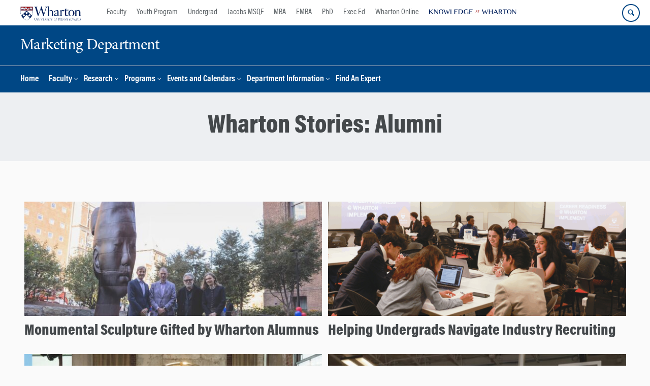

--- FILE ---
content_type: text/html; charset=UTF-8
request_url: https://marketing.wharton.upenn.edu/topic/alumni/
body_size: 15904
content:
<!DOCTYPE html>
<!--[if IE 8 ]>
	<html class="no-js ie8" lang="en-US">
<![endif]-->
<!--[if IE 9 ]>
	<html class="no-js ie9" lang="en-US">
<![endif]-->
<!--[if gt IE 9]><!-->
<html lang="en-US"><!--<![endif]-->
	<head>
		    <!-- Google Tag Manager - The Wharton School-->
    <script>(function(w,d,s,l,i){w[l]=w[l]||[];w[l].push({'gtm.start':
    new Date().getTime(),event:'gtm.js'});var f=d.getElementsByTagName(s)[0],
    j=d.createElement(s),dl=l!='dataLayer'?'&l='+l:'';j.async=true;j.src=
    'https://www.googletagmanager.com/gtm.js?id='+i+dl;f.parentNode.insertBefore(j,f);
    })(window,document,'script','dataLayer','GTM-MZQZFC4');</script>
    <!-- End Google Tag Manager -->
    <!-- Google Tag Manager - Executive Education-->
            		<meta charset="UTF-8">
		<meta http-equiv="X-UA-Compatible" content="IE=edge">
		<meta name="viewport" content="width=device-width, initial-scale=1">
		<link rel="profile" href="http://gmpg.org/xfn/11">
		<link rel="pingback" href="https://marketing.wharton.upenn.edu/xmlrpc.php">
		<link rel="icon" type="image/x-icon" href="https://marketing.wharton.upenn.edu/wp-content/plugins/martech-chupacabra/includes/images/favicon.ico" /><link rel="apple-touch-icon" sizes="180x180" href="https://marketing.wharton.upenn.edu/wp-content/plugins/martech-chupacabra/includes/images/apple-touch-icon.png" /><link rel="mask-icon" color="#004785" href="https://marketing.wharton.upenn.edu/wp-content/plugins/martech-chupacabra/includes/images/penn-logo-mask.svg" /><script type="text/javascript">window.ajaxurl = "https://marketing.wharton.upenn.edu/wp-admin/admin-ajax.php"</script>
		<meta name='robots' content='index, follow, max-image-preview:large, max-snippet:-1, max-video-preview:-1' />
	<style>img:is([sizes="auto" i], [sizes^="auto," i]) { contain-intrinsic-size: 3000px 1500px }</style>
	
		
	<!-- This site is optimized with the Yoast SEO Premium plugin v26.0 (Yoast SEO v26.0) - https://yoast.com/wordpress/plugins/seo/ -->
	<title>Alumni &#8211; Marketing Department</title>
	<link rel="canonical" href="https://www.wharton.upenn.edu/topic/alumni/" />
	<meta property="og:locale" content="en_US" />
	<meta property="og:type" content="article" />
	<meta property="og:url" content="https://www.wharton.upenn.edu/story/rise-and-future-of-e-sports-3-insights-from-president-of-philadelphia-fusion-tucker-roberts/" />
	<meta property="og:site_name" content="Marketing Department" />
	<meta property="og:image" content="https://dca.wharton.upenn.edu/wp-content/uploads/2018/11/WSBS-Pamphlet-Image.jpg" />
	<meta name="twitter:card" content="summary_large_image" />
	<meta name="twitter:image" content="https://dca.wharton.upenn.edu/wp-content/uploads/2018/11/WSBS-Pamphlet-Image.jpg" />
	<script type="application/ld+json" class="yoast-schema-graph">{"@context":"https://schema.org","@graph":[{"@type":"CollectionPage","@id":null,"url":"","name":"","isPartOf":{"@id":"https://marketing.wharton.upenn.edu/#website"},"breadcrumb":{"@id":"#breadcrumb"},"inLanguage":"en-US"},{"@type":"BreadcrumbList","@id":"#breadcrumb","itemListElement":[]},{"@type":"WebSite","@id":"https://marketing.wharton.upenn.edu/#website","url":"https://marketing.wharton.upenn.edu/","name":"Marketing Department","description":"A Wharton &quot;Blank Slate&quot;","potentialAction":[{"@type":"SearchAction","target":{"@type":"EntryPoint","urlTemplate":"https://marketing.wharton.upenn.edu/?s={search_term_string}"},"query-input":{"@type":"PropertyValueSpecification","valueRequired":true,"valueName":"search_term_string"}}],"inLanguage":"en-US"}]}</script>
	<!-- / Yoast SEO Premium plugin. -->


<link rel='dns-prefetch' href='//marketing.wharton.upenn.edu' />
<link rel="alternate" type="application/rss+xml" title="Marketing Department &raquo; Feed" href="https://marketing.wharton.upenn.edu/feed/" />
<link rel="alternate" type="application/rss+xml" title="Marketing Department &raquo; Comments Feed" href="https://marketing.wharton.upenn.edu/comments/feed/" />
<link rel="alternate" type="application/rss+xml" title="Marketing Department &raquo; Alumni Topic Feed" href="" />
<script type="text/javascript">
/* <![CDATA[ */
window._wpemojiSettings = {"baseUrl":"https:\/\/s.w.org\/images\/core\/emoji\/16.0.1\/72x72\/","ext":".png","svgUrl":"https:\/\/s.w.org\/images\/core\/emoji\/16.0.1\/svg\/","svgExt":".svg","source":{"concatemoji":"https:\/\/marketing.wharton.upenn.edu\/wp-includes\/js\/wp-emoji-release.min.js?ver=6.8.3"}};
/*! This file is auto-generated */
!function(s,n){var o,i,e;function c(e){try{var t={supportTests:e,timestamp:(new Date).valueOf()};sessionStorage.setItem(o,JSON.stringify(t))}catch(e){}}function p(e,t,n){e.clearRect(0,0,e.canvas.width,e.canvas.height),e.fillText(t,0,0);var t=new Uint32Array(e.getImageData(0,0,e.canvas.width,e.canvas.height).data),a=(e.clearRect(0,0,e.canvas.width,e.canvas.height),e.fillText(n,0,0),new Uint32Array(e.getImageData(0,0,e.canvas.width,e.canvas.height).data));return t.every(function(e,t){return e===a[t]})}function u(e,t){e.clearRect(0,0,e.canvas.width,e.canvas.height),e.fillText(t,0,0);for(var n=e.getImageData(16,16,1,1),a=0;a<n.data.length;a++)if(0!==n.data[a])return!1;return!0}function f(e,t,n,a){switch(t){case"flag":return n(e,"\ud83c\udff3\ufe0f\u200d\u26a7\ufe0f","\ud83c\udff3\ufe0f\u200b\u26a7\ufe0f")?!1:!n(e,"\ud83c\udde8\ud83c\uddf6","\ud83c\udde8\u200b\ud83c\uddf6")&&!n(e,"\ud83c\udff4\udb40\udc67\udb40\udc62\udb40\udc65\udb40\udc6e\udb40\udc67\udb40\udc7f","\ud83c\udff4\u200b\udb40\udc67\u200b\udb40\udc62\u200b\udb40\udc65\u200b\udb40\udc6e\u200b\udb40\udc67\u200b\udb40\udc7f");case"emoji":return!a(e,"\ud83e\udedf")}return!1}function g(e,t,n,a){var r="undefined"!=typeof WorkerGlobalScope&&self instanceof WorkerGlobalScope?new OffscreenCanvas(300,150):s.createElement("canvas"),o=r.getContext("2d",{willReadFrequently:!0}),i=(o.textBaseline="top",o.font="600 32px Arial",{});return e.forEach(function(e){i[e]=t(o,e,n,a)}),i}function t(e){var t=s.createElement("script");t.src=e,t.defer=!0,s.head.appendChild(t)}"undefined"!=typeof Promise&&(o="wpEmojiSettingsSupports",i=["flag","emoji"],n.supports={everything:!0,everythingExceptFlag:!0},e=new Promise(function(e){s.addEventListener("DOMContentLoaded",e,{once:!0})}),new Promise(function(t){var n=function(){try{var e=JSON.parse(sessionStorage.getItem(o));if("object"==typeof e&&"number"==typeof e.timestamp&&(new Date).valueOf()<e.timestamp+604800&&"object"==typeof e.supportTests)return e.supportTests}catch(e){}return null}();if(!n){if("undefined"!=typeof Worker&&"undefined"!=typeof OffscreenCanvas&&"undefined"!=typeof URL&&URL.createObjectURL&&"undefined"!=typeof Blob)try{var e="postMessage("+g.toString()+"("+[JSON.stringify(i),f.toString(),p.toString(),u.toString()].join(",")+"));",a=new Blob([e],{type:"text/javascript"}),r=new Worker(URL.createObjectURL(a),{name:"wpTestEmojiSupports"});return void(r.onmessage=function(e){c(n=e.data),r.terminate(),t(n)})}catch(e){}c(n=g(i,f,p,u))}t(n)}).then(function(e){for(var t in e)n.supports[t]=e[t],n.supports.everything=n.supports.everything&&n.supports[t],"flag"!==t&&(n.supports.everythingExceptFlag=n.supports.everythingExceptFlag&&n.supports[t]);n.supports.everythingExceptFlag=n.supports.everythingExceptFlag&&!n.supports.flag,n.DOMReady=!1,n.readyCallback=function(){n.DOMReady=!0}}).then(function(){return e}).then(function(){var e;n.supports.everything||(n.readyCallback(),(e=n.source||{}).concatemoji?t(e.concatemoji):e.wpemoji&&e.twemoji&&(t(e.twemoji),t(e.wpemoji)))}))}((window,document),window._wpemojiSettings);
/* ]]> */
</script>
<style id='wp-emoji-styles-inline-css' type='text/css'>

	img.wp-smiley, img.emoji {
		display: inline !important;
		border: none !important;
		box-shadow: none !important;
		height: 1em !important;
		width: 1em !important;
		margin: 0 0.07em !important;
		vertical-align: -0.1em !important;
		background: none !important;
		padding: 0 !important;
	}
</style>
<link rel='stylesheet' id='wp-block-library-css' href='https://marketing.wharton.upenn.edu/wp-includes/css/dist/block-library/style.min.css?ver=6.8.3' type='text/css' media='all' />
<style id='classic-theme-styles-inline-css' type='text/css'>
/*! This file is auto-generated */
.wp-block-button__link{color:#fff;background-color:#32373c;border-radius:9999px;box-shadow:none;text-decoration:none;padding:calc(.667em + 2px) calc(1.333em + 2px);font-size:1.125em}.wp-block-file__button{background:#32373c;color:#fff;text-decoration:none}
</style>
<style id='global-styles-inline-css' type='text/css'>
:root{--wp--preset--aspect-ratio--square: 1;--wp--preset--aspect-ratio--4-3: 4/3;--wp--preset--aspect-ratio--3-4: 3/4;--wp--preset--aspect-ratio--3-2: 3/2;--wp--preset--aspect-ratio--2-3: 2/3;--wp--preset--aspect-ratio--16-9: 16/9;--wp--preset--aspect-ratio--9-16: 9/16;--wp--preset--color--black: #000000;--wp--preset--color--cyan-bluish-gray: #abb8c3;--wp--preset--color--white: #ffffff;--wp--preset--color--pale-pink: #f78da7;--wp--preset--color--vivid-red: #cf2e2e;--wp--preset--color--luminous-vivid-orange: #ff6900;--wp--preset--color--luminous-vivid-amber: #fcb900;--wp--preset--color--light-green-cyan: #7bdcb5;--wp--preset--color--vivid-green-cyan: #00d084;--wp--preset--color--pale-cyan-blue: #8ed1fc;--wp--preset--color--vivid-cyan-blue: #0693e3;--wp--preset--color--vivid-purple: #9b51e0;--wp--preset--gradient--vivid-cyan-blue-to-vivid-purple: linear-gradient(135deg,rgba(6,147,227,1) 0%,rgb(155,81,224) 100%);--wp--preset--gradient--light-green-cyan-to-vivid-green-cyan: linear-gradient(135deg,rgb(122,220,180) 0%,rgb(0,208,130) 100%);--wp--preset--gradient--luminous-vivid-amber-to-luminous-vivid-orange: linear-gradient(135deg,rgba(252,185,0,1) 0%,rgba(255,105,0,1) 100%);--wp--preset--gradient--luminous-vivid-orange-to-vivid-red: linear-gradient(135deg,rgba(255,105,0,1) 0%,rgb(207,46,46) 100%);--wp--preset--gradient--very-light-gray-to-cyan-bluish-gray: linear-gradient(135deg,rgb(238,238,238) 0%,rgb(169,184,195) 100%);--wp--preset--gradient--cool-to-warm-spectrum: linear-gradient(135deg,rgb(74,234,220) 0%,rgb(151,120,209) 20%,rgb(207,42,186) 40%,rgb(238,44,130) 60%,rgb(251,105,98) 80%,rgb(254,248,76) 100%);--wp--preset--gradient--blush-light-purple: linear-gradient(135deg,rgb(255,206,236) 0%,rgb(152,150,240) 100%);--wp--preset--gradient--blush-bordeaux: linear-gradient(135deg,rgb(254,205,165) 0%,rgb(254,45,45) 50%,rgb(107,0,62) 100%);--wp--preset--gradient--luminous-dusk: linear-gradient(135deg,rgb(255,203,112) 0%,rgb(199,81,192) 50%,rgb(65,88,208) 100%);--wp--preset--gradient--pale-ocean: linear-gradient(135deg,rgb(255,245,203) 0%,rgb(182,227,212) 50%,rgb(51,167,181) 100%);--wp--preset--gradient--electric-grass: linear-gradient(135deg,rgb(202,248,128) 0%,rgb(113,206,126) 100%);--wp--preset--gradient--midnight: linear-gradient(135deg,rgb(2,3,129) 0%,rgb(40,116,252) 100%);--wp--preset--font-size--small: 13px;--wp--preset--font-size--medium: 20px;--wp--preset--font-size--large: 36px;--wp--preset--font-size--x-large: 42px;--wp--preset--spacing--20: 0.44rem;--wp--preset--spacing--30: 0.67rem;--wp--preset--spacing--40: 1rem;--wp--preset--spacing--50: 1.5rem;--wp--preset--spacing--60: 2.25rem;--wp--preset--spacing--70: 3.38rem;--wp--preset--spacing--80: 5.06rem;--wp--preset--shadow--natural: 6px 6px 9px rgba(0, 0, 0, 0.2);--wp--preset--shadow--deep: 12px 12px 50px rgba(0, 0, 0, 0.4);--wp--preset--shadow--sharp: 6px 6px 0px rgba(0, 0, 0, 0.2);--wp--preset--shadow--outlined: 6px 6px 0px -3px rgba(255, 255, 255, 1), 6px 6px rgba(0, 0, 0, 1);--wp--preset--shadow--crisp: 6px 6px 0px rgba(0, 0, 0, 1);}:where(.is-layout-flex){gap: 0.5em;}:where(.is-layout-grid){gap: 0.5em;}body .is-layout-flex{display: flex;}.is-layout-flex{flex-wrap: wrap;align-items: center;}.is-layout-flex > :is(*, div){margin: 0;}body .is-layout-grid{display: grid;}.is-layout-grid > :is(*, div){margin: 0;}:where(.wp-block-columns.is-layout-flex){gap: 2em;}:where(.wp-block-columns.is-layout-grid){gap: 2em;}:where(.wp-block-post-template.is-layout-flex){gap: 1.25em;}:where(.wp-block-post-template.is-layout-grid){gap: 1.25em;}.has-black-color{color: var(--wp--preset--color--black) !important;}.has-cyan-bluish-gray-color{color: var(--wp--preset--color--cyan-bluish-gray) !important;}.has-white-color{color: var(--wp--preset--color--white) !important;}.has-pale-pink-color{color: var(--wp--preset--color--pale-pink) !important;}.has-vivid-red-color{color: var(--wp--preset--color--vivid-red) !important;}.has-luminous-vivid-orange-color{color: var(--wp--preset--color--luminous-vivid-orange) !important;}.has-luminous-vivid-amber-color{color: var(--wp--preset--color--luminous-vivid-amber) !important;}.has-light-green-cyan-color{color: var(--wp--preset--color--light-green-cyan) !important;}.has-vivid-green-cyan-color{color: var(--wp--preset--color--vivid-green-cyan) !important;}.has-pale-cyan-blue-color{color: var(--wp--preset--color--pale-cyan-blue) !important;}.has-vivid-cyan-blue-color{color: var(--wp--preset--color--vivid-cyan-blue) !important;}.has-vivid-purple-color{color: var(--wp--preset--color--vivid-purple) !important;}.has-black-background-color{background-color: var(--wp--preset--color--black) !important;}.has-cyan-bluish-gray-background-color{background-color: var(--wp--preset--color--cyan-bluish-gray) !important;}.has-white-background-color{background-color: var(--wp--preset--color--white) !important;}.has-pale-pink-background-color{background-color: var(--wp--preset--color--pale-pink) !important;}.has-vivid-red-background-color{background-color: var(--wp--preset--color--vivid-red) !important;}.has-luminous-vivid-orange-background-color{background-color: var(--wp--preset--color--luminous-vivid-orange) !important;}.has-luminous-vivid-amber-background-color{background-color: var(--wp--preset--color--luminous-vivid-amber) !important;}.has-light-green-cyan-background-color{background-color: var(--wp--preset--color--light-green-cyan) !important;}.has-vivid-green-cyan-background-color{background-color: var(--wp--preset--color--vivid-green-cyan) !important;}.has-pale-cyan-blue-background-color{background-color: var(--wp--preset--color--pale-cyan-blue) !important;}.has-vivid-cyan-blue-background-color{background-color: var(--wp--preset--color--vivid-cyan-blue) !important;}.has-vivid-purple-background-color{background-color: var(--wp--preset--color--vivid-purple) !important;}.has-black-border-color{border-color: var(--wp--preset--color--black) !important;}.has-cyan-bluish-gray-border-color{border-color: var(--wp--preset--color--cyan-bluish-gray) !important;}.has-white-border-color{border-color: var(--wp--preset--color--white) !important;}.has-pale-pink-border-color{border-color: var(--wp--preset--color--pale-pink) !important;}.has-vivid-red-border-color{border-color: var(--wp--preset--color--vivid-red) !important;}.has-luminous-vivid-orange-border-color{border-color: var(--wp--preset--color--luminous-vivid-orange) !important;}.has-luminous-vivid-amber-border-color{border-color: var(--wp--preset--color--luminous-vivid-amber) !important;}.has-light-green-cyan-border-color{border-color: var(--wp--preset--color--light-green-cyan) !important;}.has-vivid-green-cyan-border-color{border-color: var(--wp--preset--color--vivid-green-cyan) !important;}.has-pale-cyan-blue-border-color{border-color: var(--wp--preset--color--pale-cyan-blue) !important;}.has-vivid-cyan-blue-border-color{border-color: var(--wp--preset--color--vivid-cyan-blue) !important;}.has-vivid-purple-border-color{border-color: var(--wp--preset--color--vivid-purple) !important;}.has-vivid-cyan-blue-to-vivid-purple-gradient-background{background: var(--wp--preset--gradient--vivid-cyan-blue-to-vivid-purple) !important;}.has-light-green-cyan-to-vivid-green-cyan-gradient-background{background: var(--wp--preset--gradient--light-green-cyan-to-vivid-green-cyan) !important;}.has-luminous-vivid-amber-to-luminous-vivid-orange-gradient-background{background: var(--wp--preset--gradient--luminous-vivid-amber-to-luminous-vivid-orange) !important;}.has-luminous-vivid-orange-to-vivid-red-gradient-background{background: var(--wp--preset--gradient--luminous-vivid-orange-to-vivid-red) !important;}.has-very-light-gray-to-cyan-bluish-gray-gradient-background{background: var(--wp--preset--gradient--very-light-gray-to-cyan-bluish-gray) !important;}.has-cool-to-warm-spectrum-gradient-background{background: var(--wp--preset--gradient--cool-to-warm-spectrum) !important;}.has-blush-light-purple-gradient-background{background: var(--wp--preset--gradient--blush-light-purple) !important;}.has-blush-bordeaux-gradient-background{background: var(--wp--preset--gradient--blush-bordeaux) !important;}.has-luminous-dusk-gradient-background{background: var(--wp--preset--gradient--luminous-dusk) !important;}.has-pale-ocean-gradient-background{background: var(--wp--preset--gradient--pale-ocean) !important;}.has-electric-grass-gradient-background{background: var(--wp--preset--gradient--electric-grass) !important;}.has-midnight-gradient-background{background: var(--wp--preset--gradient--midnight) !important;}.has-small-font-size{font-size: var(--wp--preset--font-size--small) !important;}.has-medium-font-size{font-size: var(--wp--preset--font-size--medium) !important;}.has-large-font-size{font-size: var(--wp--preset--font-size--large) !important;}.has-x-large-font-size{font-size: var(--wp--preset--font-size--x-large) !important;}
:where(.wp-block-post-template.is-layout-flex){gap: 1.25em;}:where(.wp-block-post-template.is-layout-grid){gap: 1.25em;}
:where(.wp-block-columns.is-layout-flex){gap: 2em;}:where(.wp-block-columns.is-layout-grid){gap: 2em;}
:root :where(.wp-block-pullquote){font-size: 1.5em;line-height: 1.6;}
</style>
<link rel='stylesheet' id='wpa-css-css' href='https://marketing.wharton.upenn.edu/wp-content/plugins/honeypot/includes/css/wpa.css?ver=2.2.10' type='text/css' media='all' />
<link rel='stylesheet' id='responsive-mobile-style-css' href='https://marketing.wharton.upenn.edu/wp-content/themes/responsive-mobile/css/style.css?ver=0.0.10' type='text/css' media='all' />
<link rel='stylesheet' id='vc_plugin_table_style_css-css' href='https://marketing.wharton.upenn.edu/wp-content/plugins/easy-tables-vc/assets/css/style.min.css?ver=2.2.0' type='text/css' media='all' />
<link rel='stylesheet' id='vc_plugin_themes_css-css' href='https://marketing.wharton.upenn.edu/wp-content/plugins/easy-tables-vc/assets/css/themes.min.css?ver=2.2.0' type='text/css' media='all' />
<link rel='stylesheet' id='js_composer_custom_css-css' href='//marketing.wharton.upenn.edu/wp-content/uploads/js_composer/custom.css?ver=8.7.1' type='text/css' media='all' />
<link rel='stylesheet' id='martech-chupacabra-style-css' href='https://marketing.wharton.upenn.edu/wp-content/plugins/martech-chupacabra/includes/css/style-v2.css?ver=3.49.3.1' type='text/css' media='all' />
<link rel='stylesheet' id='martech-chupacabra-style-v3-css' href='https://marketing.wharton.upenn.edu/wp-content/plugins/martech-chupacabra/includes/css/style.css?ver=3.49.3.1' type='text/css' media='all' />
<link rel='stylesheet' id='martech-chupacabra-style-print-css' href='https://marketing.wharton.upenn.edu/wp-content/plugins/martech-chupacabra/includes/css/print.css?ver=3.49.3.1' type='text/css' media='print' />
<link rel='stylesheet' id='responsive-mobile-child-style-css' href='https://marketing.wharton.upenn.edu/wp-content/themes/Chupe2-0-child/style.css?ver=1.0' type='text/css' media='all' />
<link rel='stylesheet' id='fullcalendar-style-css' href='https://marketing.wharton.upenn.edu/wp-content/plugins/martech-chupacabra/includes/lib/fullcalendar/packages/core/main.css?ver=3.49.3.1' type='text/css' media='all' />
<link rel='stylesheet' id='fullcalendar-daygrid-style-css' href='https://marketing.wharton.upenn.edu/wp-content/plugins/martech-chupacabra/includes/lib/fullcalendar/packages/daygrid/main.css?ver=3.49.3.1' type='text/css' media='all' />
<link rel='stylesheet' id='wdp_styles-css' href='https://marketing.wharton.upenn.edu/wp-content/plugins/wharton-department-platform/includes/css/style.css?ver=1.8.4' type='text/css' media='all' />
<link rel='stylesheet' id='wdp_jsgrid-css' href='https://marketing.wharton.upenn.edu/wp-content/plugins/wharton-department-platform/includes/css/jsgrid.min.css?ver=1.5.2' type='text/css' media='all' />
<link rel='stylesheet' id='wdp_jsgrid_theme-css' href='https://marketing.wharton.upenn.edu/wp-content/plugins/wharton-department-platform/includes/css/jsgrid-theme.min.css?ver=1.5.2' type='text/css' media='all' />
<link rel='stylesheet' id='bsf-Defaults-css' href='https://marketing.wharton.upenn.edu/wp-content/uploads/smile_fonts/Defaults/Defaults.css?ver=3.21.1' type='text/css' media='all' />
<script type="text/javascript" src="https://marketing.wharton.upenn.edu/wp-includes/js/jquery/jquery.min.js?ver=3.7.1" id="jquery-core-js"></script>
<script type="text/javascript" src="https://marketing.wharton.upenn.edu/wp-includes/js/jquery/jquery-migrate.min.js?ver=3.4.1" id="jquery-migrate-js"></script>
<script type="text/javascript" src="https://marketing.wharton.upenn.edu/wp-content/plugins/martech-chupacabra/includes/lib/fast-average-color/browser.min.js?ver=3.49.3.1" id="fac-js-js"></script>
<script></script><link rel="https://api.w.org/" href="https://marketing.wharton.upenn.edu/wp-json/" /><link rel="alternate" title="JSON" type="application/json" href="https://marketing.wharton.upenn.edu/wp-json/wp/v2/wdca_topic/1000040" /><link rel="EditURI" type="application/rsd+xml" title="RSD" href="https://marketing.wharton.upenn.edu/xmlrpc.php?rsd" />
<meta name="generator" content="WordPress 6.8.3" />
<link rel='shortlink' href='https://marketing.wharton.upenn.edu/?p=1006313&#038;post_type=story' />
<meta name="martech:page-title" content="Topic: <span>Alumni</span>"><meta name="martech:site-title" content="Marketing Department"><meta name="martech:site-pname" content="wharton-marketing"><meta name="martech:site-penv" content="live"><meta name="martech:site-hostname" content="marketing.wharton.upenn.edu"><meta name="martech:archive" content="true"><meta name="martech:home" content="false"><meta name="martech:content-type" content="archive"><meta name="martech:tag" content=""><meta name="martech:category" content=""><meta name="martech:thumbnail" content="https://marketing.wharton.upenn.edu/wp-content/plugins/martech-chupacabra/includes/images/social.png">
        <script type="text/javascript">
            var jQueryMigrateHelperHasSentDowngrade = false;

			window.onerror = function( msg, url, line, col, error ) {
				// Break out early, do not processing if a downgrade reqeust was already sent.
				if ( jQueryMigrateHelperHasSentDowngrade ) {
					return true;
                }

				var xhr = new XMLHttpRequest();
				var nonce = 'e04a2a2bdb';
				var jQueryFunctions = [
					'andSelf',
					'browser',
					'live',
					'boxModel',
					'support.boxModel',
					'size',
					'swap',
					'clean',
					'sub',
                ];
				var match_pattern = /\)\.(.+?) is not a function/;
                var erroredFunction = msg.match( match_pattern );

                // If there was no matching functions, do not try to downgrade.
                if ( typeof erroredFunction !== 'object' || typeof erroredFunction[1] === "undefined" || -1 === jQueryFunctions.indexOf( erroredFunction[1] ) ) {
                    return true;
                }

                // Set that we've now attempted a downgrade request.
                jQueryMigrateHelperHasSentDowngrade = true;

				xhr.open( 'POST', 'https://marketing.wharton.upenn.edu/wp-admin/admin-ajax.php' );
				xhr.setRequestHeader( 'Content-Type', 'application/x-www-form-urlencoded' );
				xhr.onload = function () {
					var response,
                        reload = false;

					if ( 200 === xhr.status ) {
                        try {
                        	response = JSON.parse( xhr.response );

                        	reload = response.data.reload;
                        } catch ( e ) {
                        	reload = false;
                        }
                    }

					// Automatically reload the page if a deprecation caused an automatic downgrade, ensure visitors get the best possible experience.
					if ( reload ) {
						location.reload();
                    }
				};

				xhr.send( encodeURI( 'action=jquery-migrate-downgrade-version&_wpnonce=' + nonce ) );

				// Suppress error alerts in older browsers
				return true;
			}
        </script>

		<meta name="martech:intranet" content="false"><meta name="generator" content="Powered by WPBakery Page Builder - drag and drop page builder for WordPress."/>
<noscript><style> .wpb_animate_when_almost_visible { opacity: 1; }</style></noscript>	</head>

<body class="archive tax-wdca_topic term-alumni term-1000040 wp-theme-responsive-mobile wp-child-theme-Chupe2-0-child default-site-header wharton-marketing martech-menu--dropdown-click wpb-js-composer js-comp-ver-8.7.1 vc_responsive wharton-cms" itemscope="itemscope" itemtype="http://schema.org/WebPage">
    <!-- Google Tag Manager (noscript) The Wharton School-->
    <noscript><iframe src="https://www.googletagmanager.com/ns.html?id=GTM-MZQZFC4" height="0" width="0" style="display:none;visibility:hidden"></iframe></noscript>
    <!-- End Google Tag Manager (noscript) -->
                <div id="container" class="site">
	<nav id="jump-links" aria-label="Jump links">
		<a class="skip-link screen-reader-text" href="#main">Skip to content</a>
		<a class="skip-link screen-reader-text" href="#main-navigation">Skip to main menu</a>
	</nav>
	<header id="header" class="container-full-width site-header" role="banner" itemscope="itemscope" itemtype="http://schema.org/WPHeader">
		<div id="top-menu-container" class="group header--container">
			<a href="https://www.wharton.upenn.edu" class="global-brand" title="Wharton Home"><img src="https://marketing.wharton.upenn.edu/wp-content/plugins/martech-chupacabra/includes/images/wharton-logo.svg" alt="Wharton" class="screen"/><img class="print"  style="display:none;" alt="Logo for The Wharton School" src="https://marketing.wharton.upenn.edu/wp-content/plugins/martech-chupacabra/includes/images/Wharton-Logo-RGB.png" /></a>	<ul class="global-nav">
				<li class="martech-nav-faculty-and-research"><a href="https://www.wharton.upenn.edu/faculty-research-publications/">Faculty</a></li>
				<li class="martech-nav-youth-program"><a href="https://globalyouth.wharton.upenn.edu">Youth Program</a></li>
				<li class="martech-nav-undergrad"><a href="https://undergrad.wharton.upenn.edu">Undergrad</a></li>
				<li class="martech-nav-msqf"><a href="https://jacobs-msqf.wharton.upenn.edu">Jacobs MSQF</a></li>
				<li class="martech-nav-mba"><a href="https://mba.wharton.upenn.edu">MBA</a></li>
				<li class="martech-nav-emba"><a href="https://executivemba.wharton.upenn.edu">EMBA</a></li>
				<li class="martech-nav-phd"><a href="https://doctoral.wharton.upenn.edu">PhD</a></li>
				<li class="martech-nav-executive-education"><a href="https://executiveeducation.wharton.upenn.edu">Exec Ed</a></li>
				<li class="martech-nav-wharton-online"><a href="https://online.wharton.upenn.edu">Wharton Online</a></li>
				<li class="martech-nav-kw"><a href="https://knowledge.wharton.upenn.edu"><img src="https://marketing.wharton.upenn.edu/wp-content/plugins/martech-chupacabra/includes/images/kw-logo.svg" alt="Knowledge at Wharton" class="kw-header-logo"/></a></li>
			</ul>        <a href="/search/" class="search-button search--closed">
        <span class="accessible-label">Search Wharton</span>
    </a>
    <button id="mobile-nav-button" aria-label="Mobile menu toggle">
        <span class="accessible-label">Mobile menu toggle</span>
    </button>
		</div>
		<div class="main-navigation header--container main-navigation--dropdown-click">
			<div class="header-row">
				<div id="martech-site-branding">
					<div class="martech-site-branding-container group">
						    <div id="department" class="department department--text">
    	<div class="department-inner">
	        <a class="dept-container" title="Marketing Department" href="https://marketing.wharton.upenn.edu/">
					            <div class="brand-text brand-text--desktop"  height="53">Marketing Department</div>
	        </a>
	    </div>
    </div>
    											</div>
				</div>
				<!-- main menu -->
				<div id="main-menu-container" class="container-full-width">
					<nav id="main-navigation" class="site-navigation" itemscope="itemscope" itemtype="http://schema.org/SiteNavigationElement" aria-label="Primary navigation links">
						<div id="mobile-current-item">Menu</div>
												<div class="main-nav group"><ul id="menu-header-navigation" class="menu-header-navigation"><li id="menu-item-126" class="menu-item menu-item-type-post_type menu-item-object-page menu-item-home menu-item-126"><a href="https://marketing.wharton.upenn.edu/">Home</a></li>
<li id="menu-item-166" class="menu-item menu-item-type-post_type menu-item-object-page menu-item-has-children menu-item-166"><a href="https://marketing.wharton.upenn.edu/faculty/">Faculty</a>
<ul class="sub-menu">
	<li id="menu-item-169" class="menu-item menu-item-type-post_type menu-item-object-page menu-item-169"><a href="https://marketing.wharton.upenn.edu/faculty/faculty-list/">Faculty List</a></li>
	<li id="menu-item-167" class="menu-item menu-item-type-post_type menu-item-object-page menu-item-167"><a href="https://marketing.wharton.upenn.edu/faculty/faculty-awards/">Faculty Awards</a></li>
	<li id="menu-item-168" class="menu-item menu-item-type-post_type menu-item-object-page menu-item-168"><a href="https://marketing.wharton.upenn.edu/faculty/faculty-in-the-news/">Faculty in the News</a></li>
</ul>
</li>
<li id="menu-item-175" class="menu-item menu-item-type-post_type menu-item-object-page menu-item-has-children menu-item-175"><a href="https://marketing.wharton.upenn.edu/research/">Research</a>
<ul class="sub-menu">
	<li id="menu-item-176" class="menu-item menu-item-type-post_type menu-item-object-page menu-item-176"><a href="https://marketing.wharton.upenn.edu/research/research-listing/">Research Papers | Publications</a></li>
	<li id="menu-item-285" class="menu-item menu-item-type-post_type menu-item-object-page menu-item-285"><a href="https://marketing.wharton.upenn.edu/research/centers/">Research Centers and Programs</a></li>
	<li id="menu-item-309" class="menu-item menu-item-type-custom menu-item-object-custom menu-item-309"><a href="https://wbl.wharton.upenn.edu/">Wharton Behavioral Lab</a></li>
</ul>
</li>
<li id="menu-item-427" class="menu-item menu-item-type-post_type menu-item-object-page menu-item-has-children menu-item-427"><a href="https://marketing.wharton.upenn.edu/programs/">Programs</a>
<ul class="sub-menu">
	<li id="menu-item-178" class="menu-item menu-item-type-post_type menu-item-object-page menu-item-has-children menu-item-178"><a href="https://marketing.wharton.upenn.edu/programs/undergraduate/">Undergraduate Program</a>
	<ul class="sub-menu">
		<li id="menu-item-611" class="menu-item menu-item-type-post_type menu-item-object-page menu-item-611"><a href="https://marketing.wharton.upenn.edu/programs/undergraduate/undergradcourse/">Course Descriptions</a></li>
		<li id="menu-item-1112" class="menu-item menu-item-type-post_type menu-item-object-page menu-item-1112"><a href="https://marketing.wharton.upenn.edu/programs/undergraduate/undergraduate-course-schedules/">Course Schedules</a></li>
		<li id="menu-item-672" class="menu-item menu-item-type-post_type menu-item-object-page menu-item-672"><a href="https://marketing.wharton.upenn.edu/programs/undergraduate/program-advising-and-registration/">Advising and Registration</a></li>
	</ul>
</li>
	<li id="menu-item-171" class="menu-item menu-item-type-post_type menu-item-object-page menu-item-has-children menu-item-171"><a href="https://marketing.wharton.upenn.edu/mba-program/">MBA Program</a>
	<ul class="sub-menu">
		<li id="menu-item-757" class="menu-item menu-item-type-post_type menu-item-object-page menu-item-757"><a href="https://marketing.wharton.upenn.edu/mba-program-course-descriptions/">Course Descriptions</a></li>
		<li id="menu-item-1117" class="menu-item menu-item-type-post_type menu-item-object-page menu-item-1117"><a href="https://marketing.wharton.upenn.edu/mba-program/mba-course-schedules/">Course Schedules</a></li>
		<li id="menu-item-756" class="menu-item menu-item-type-post_type menu-item-object-page menu-item-756"><a href="https://marketing.wharton.upenn.edu/mba-program-advising-and-registration/">Advising and Registration</a></li>
	</ul>
</li>
	<li id="menu-item-352" class="menu-item menu-item-type-post_type menu-item-object-page menu-item-has-children menu-item-352"><a href="https://marketing.wharton.upenn.edu/phd-program-in-marketing/">PhD Program</a>
	<ul class="sub-menu">
		<li id="menu-item-3065" class="menu-item menu-item-type-post_type menu-item-object-page menu-item-3065"><a href="https://marketing.wharton.upenn.edu/program-requirements/">PhD Degree Program in Marketing</a></li>
		<li id="menu-item-2579" class="menu-item menu-item-type-post_type menu-item-object-page menu-item-2579"><a href="https://marketing.wharton.upenn.edu/joint-doctoral-degree-in-marketing-and-psychology/">Requirements for Joint Degree in Marketing and Psychology</a></li>
		<li id="menu-item-1046" class="menu-item menu-item-type-post_type menu-item-object-page menu-item-1046"><a href="https://marketing.wharton.upenn.edu/phd-program-information/phd-course-descriptions/">PhD Course Descriptions</a></li>
		<li id="menu-item-2565" class="menu-item menu-item-type-post_type menu-item-object-page menu-item-2565"><a href="https://marketing.wharton.upenn.edu/phd-program-in-marketing/phd-course-schedules/">PhD Course Schedules</a></li>
		<li id="menu-item-2552" class="menu-item menu-item-type-post_type menu-item-object-page menu-item-2552"><a href="https://marketing.wharton.upenn.edu/phd-program-advising-registration/">PhD Program Advising and Course Registration</a></li>
	</ul>
</li>
	<li id="menu-item-7016" class="menu-item menu-item-type-custom menu-item-object-custom menu-item-7016"><a target="_blank" href="https://globalyouth.wharton.upenn.edu/pre-baccalaureate-program/">Pre-baccalaureate Program</a></li>
</ul>
</li>
<li id="menu-item-4466" class="menu-item menu-item-type-post_type menu-item-object-page menu-item-has-children menu-item-4466"><a href="https://marketing.wharton.upenn.edu/events/">Events and Calendars</a>
<ul class="sub-menu">
	<li id="menu-item-302" class="menu-item menu-item-type-post_type menu-item-object-page menu-item-302"><a href="https://marketing.wharton.upenn.edu/events/calendars/">Calendars</a></li>
	<li id="menu-item-7583" class="menu-item menu-item-type-post_type menu-item-object-page menu-item-7583"><a href="https://marketing.wharton.upenn.edu/events/decision-proccesses-colloquia-2025-2026/">Decision Processes Colloquia 2025-2026</a></li>
	<li id="menu-item-7562" class="menu-item menu-item-type-post_type menu-item-object-page menu-item-7562"><a href="https://marketing.wharton.upenn.edu/events/colloquia-2025-2026/">Marketing Colloquia 2025 – 2026</a></li>
</ul>
</li>
<li id="menu-item-328" class="menu-item menu-item-type-post_type menu-item-object-page menu-item-has-children menu-item-328"><a href="https://marketing.wharton.upenn.edu/contact-us/">Department Information</a>
<ul class="sub-menu">
	<li id="menu-item-177" class="menu-item menu-item-type-post_type menu-item-object-page menu-item-177"><a href="https://marketing.wharton.upenn.edu/contact-us/staff/">Staff</a></li>
	<li id="menu-item-301" class="menu-item menu-item-type-post_type menu-item-object-page menu-item-301"><a href="https://marketing.wharton.upenn.edu/contact-us/phdstudentscontact/">Doctoral Students</a></li>
	<li id="menu-item-2625" class="menu-item menu-item-type-post_type menu-item-object-page menu-item-2625"><a href="https://marketing.wharton.upenn.edu/postdoctoral-fellows/">Postdoctoral Researchers</a></li>
	<li id="menu-item-7683" class="menu-item menu-item-type-post_type menu-item-object-page menu-item-7683"><a href="https://marketing.wharton.upenn.edu/visiting-scholars/">Visiting Scholars</a></li>
	<li id="menu-item-165" class="menu-item menu-item-type-post_type menu-item-object-page menu-item-165"><a href="https://marketing.wharton.upenn.edu/contact-us/directions/">Directions</a></li>
</ul>
</li>
<li id="menu-item-966" class="menu-item menu-item-type-post_type menu-item-object-page menu-item-966"><a href="https://marketing.wharton.upenn.edu/find-an-expert/">Find An Expert</a></li>
</ul></div>					</nav><!-- #site-navigation -->
									</div><!-- #main-menu-container -->
				<div id="sub-menu-container" class="container-full-width">
					<div id="sub-menu" class="container">
						<nav id="sub-navigation" class="site-navigation" itemscope="itemscope" itemtype="http://schema.org/SiteNavigationElement" aria-label="Secondary navigation links">
												</nav><!-- #site-navigation -->
					</div><!-- #sub-menu -->
				</div><!-- #sub-menu-container -->
			</div>
		</div>

			</header><!-- #header -->


	<div id="wrapper" class="site-content container-full-width">
	<div id="content-full" class="content-area content-area--topic content-area--tax ">
		<main id="main" role="main" itemprop="mainContentOfPage" itemscope="itemscope" itemtype="http://schema.org/Blog">
		
				<header class="story-archive-header">
		<div class="vc_row wpb_row vc_row-fluid None vc_row-has-fill martech-row-background martech-hero-header-hide-bg-image  martech-hero-header-simple-mobile-bg" style="None"><div class="wpb_column vc_column_container vc_col-sm-12"><div class="vc_column-inner"><div class="wpb_wrapper"><div class="martech-header-hero martech-header-hero-row martech-header-hero--container-bg martech-header-hero--dark martech-header-hero--extra-short">
                    <div class="martech-header-hero-copy-container"><h1>Wharton Stories: <span class="header-story-topics">Alumni</span></h1>
</div></div></div></div></div></div><!-- Row Backgrounds --><div class="upb_color" data-bg-override="full" data-bg-color="#edeff2" data-fadeout="" data-fadeout-percentage="30" data-parallax-content="" data-parallax-content-sense="30" data-row-effect-mobile-disable="true" data-img-parallax-mobile-disable="true" data-rtl="false"  data-custom-vc-row=""  data-vc="8.7.1"  data-is_old_vc=""  data-theme-support=""   data-overlay="false" data-overlay-color="" data-overlay-pattern="" data-overlay-pattern-opacity="" data-overlay-pattern-size=""    ></div><!-- Row Backgrounds --><div class="upb_bg_img" data-ultimate-bg="url()" data-image-id="id^|url^|caption^null|alt^null|title^null|description^null" data-ultimate-bg-style="vcpb-default" data-bg-img-repeat="repeat" data-bg-img-size="cover" data-bg-img-position="" data-parallx_sense="30" data-bg-override="full" data-bg_img_attach="scroll" data-upb-overlay-color="" data-upb-bg-animation="" data-fadeout="" data-bg-animation="left-animation" data-bg-animation-type="h" data-animation-repeat="repeat" data-fadeout-percentage="30" data-parallax-content="" data-parallax-content-sense="30" data-row-effect-mobile-disable="true" data-img-parallax-mobile-disable="true" data-rtl="false"  data-custom-vc-row=""  data-vc="8.7.1"  data-is_old_vc=""  data-theme-support=""   data-overlay="false" data-overlay-color="" data-overlay-pattern="" data-overlay-pattern-opacity="" data-overlay-pattern-size=""    ></div>	</header>

									<div id="martech-top-stories" class="martech-top-stories"><div class="story-group"><div class="story-container"><div class="story-container-inner"><div class="story-image-wrap"><a href="https://marketing.wharton.upenn.edu/story/monumental-sculpture-gifted-by-wharton-alumnus/"><img class="attachment-story-thumb wp-post-image" src="https://dca.wharton.upenn.edu/wp-content/uploads/2025/12/rui-rui-group-1-600x230.jpg" alt="Four people pose in front of an oversized sculpted bust of a woman's head outside the Penn Museum."/><div class="story-pull-quote"><span>A generous gift from Wharton alumnus Glenn Fuhrman, W&#8217;87, WG&#8217;88, and his wife Amanda Fuhrman, C&#8217;95, brings the sizeable work of internationally acclaimed artist Jaume Plensa to Penn&#8217;s campus.</span></div></a></div><h3 class="story-title"><a href="https://marketing.wharton.upenn.edu/story/monumental-sculpture-gifted-by-wharton-alumnus/">Monumental Sculpture Gifted by Wharton Alumnus</a></h3></div></div><div class="story-container"><div class="story-container-inner"><div class="story-image-wrap"><a href="https://marketing.wharton.upenn.edu/story/helping-undergrads-navigate-industry-recruiting/"><img class="attachment-story-thumb wp-post-image" src="https://dca.wharton.upenn.edu/wp-content/uploads/2025/12/Implement-Session-credit-Weining-Ding-W27-600x230.png" alt="A classroom with multiple groups of college students sitting at tables, engaged in discussion and group work"/><div class="story-pull-quote"><span>Career Readiness @ Wharton prepares first-year students to search for internships and jobs.</span></div></a></div><h3 class="story-title"><a href="https://marketing.wharton.upenn.edu/story/helping-undergrads-navigate-industry-recruiting/">Helping Undergrads Navigate Industry Recruiting</a></h3></div></div><div class="story-container"><div class="story-container-inner"><div class="story-image-wrap"><a href="https://marketing.wharton.upenn.edu/story/venture-lab-honors-entrepreneur-and-alumna-tory-burch/"><img class="attachment-story-thumb wp-post-image" src="https://dca.wharton.upenn.edu/wp-content/uploads/2025/11/Tory-Burch-Venture-Lab-600x230.jpg" alt="Venture Lab event attendees stand together in a row with award recipient Tory Burch at center."/></a></div><h3 class="story-title"><a href="https://marketing.wharton.upenn.edu/story/venture-lab-honors-entrepreneur-and-alumna-tory-burch/">Venture Lab Honors Entrepreneur and Penn Alumna Tory Burch</a></h3></div></div><div class="story-container"><div class="story-container-inner"><div class="story-image-wrap"><a href="https://marketing.wharton.upenn.edu/story/how-a-wharton-mba-is-adding-value-for-the-mavericks-general-counsel/"><img class="attachment-story-thumb wp-post-image" src="https://dca.wharton.upenn.edu/wp-content/uploads/2025/04/Sekou-Lewis3-cropped-600x230.jpg" alt="Man in a suit holding a basketball"/><div class="story-pull-quote"><span> “I wanted to put myself in the best position to grow and learn from the best. At the end of the day, I’d be a better lawyer for having a business education,&#8221; says Sekou Lewis, WG&#8217;25.
</span></div></a></div><h3 class="story-title"><a href="https://marketing.wharton.upenn.edu/story/how-a-wharton-mba-is-adding-value-for-the-mavericks-general-counsel/">How a Wharton MBA is Adding Value for the Mavericks General Counsel</a></h3></div></div><div class="story-container"><div class="story-container-inner"><div class="story-image-wrap"><a href="https://marketing.wharton.upenn.edu/story/wharton-mba-student-is-out-of-this-world/"><img class="attachment-story-thumb wp-post-image" src="https://dca.wharton.upenn.edu/wp-content/uploads/2025/01/IMG_9446-600x230.png" alt="Jameel Janjua on Rogers Dry Lakebed at Edwards Air Force Base, California"/></a></div><h3 class="story-title"><a href="https://marketing.wharton.upenn.edu/story/wharton-mba-student-is-out-of-this-world/">Wharton MBA student is out of this world</a></h3></div></div><div class="story-container"><div class="story-container-inner"><div class="story-image-wrap"><a href="https://marketing.wharton.upenn.edu/story/a-brand-built-by-fathers-and-sons/"><img class="attachment-story-thumb wp-post-image" src="https://dca.wharton.upenn.edu/wp-content/uploads/2024/06/stateside_-600x230.png" alt="A person in a suit stands beside a display of canned beverages labeled "Surfside." Shelves with bottled products are visible in the background."/><div class="story-pull-quote"><span>“Somehow, over the generations, everyone has young kids, and somehow, everybody comes out just fine.&#8221; &#8211; Clement Pappas, WG&#8217;09</span></div></a></div><h3 class="story-title"><a href="https://marketing.wharton.upenn.edu/story/a-brand-built-by-fathers-and-sons/">A Brand Built by Fathers and Sons</a></h3></div></div><div class="story-container"><div class="story-container-inner"><div class="story-image-wrap"><a href="https://marketing.wharton.upenn.edu/story/founders-come-full-circle-at-whartons-venture-lab/"><img class="attachment-story-thumb wp-post-image" src="https://dca.wharton.upenn.edu/wp-content/uploads/2024/04/vl-cover-600x230.png" alt="A group of people seated in a classroom-like setting, attentively raising their hands, suggesting participation or answering questions."/><div class="story-pull-quote"><span>“In a classroom setting, it&#8217;s concept; but at Venture Lab, it&#8217;s execution. Because I know how important receiving that validation was to me as a young founder, it’s so rewarding to offer that back in turn at Venture Lab today.” &#8211; Shanel Fields, WG&#8217;23</span></div></a></div><h3 class="story-title"><a href="https://marketing.wharton.upenn.edu/story/founders-come-full-circle-at-whartons-venture-lab/">Founders Come Full Circle at Wharton&#8217;s Venture Lab</a></h3></div></div><div class="story-container"><div class="story-container-inner"><div class="story-image-wrap"><a href="https://marketing.wharton.upenn.edu/story/finding-lifelong-community-in-whartons-mba-program-for-executives/"><img class="attachment-story-thumb wp-post-image" src="https://dca.wharton.upenn.edu/wp-content/uploads/2024/03/neha-cover-600x230.png" alt="A group of people posing for a photo on a wooden deck with a scenic mountain view in the background. The group appears to be diverse and is casually dressed, suggesting a social or team outing."/><div class="story-pull-quote"><span>“As a Wharton grad, I feel prepared for any challenge because I have this community of people standing by me for life.” – Neha Rastogi, WG’24</span></div></a></div><h3 class="story-title"><a href="https://marketing.wharton.upenn.edu/story/finding-lifelong-community-in-whartons-mba-program-for-executives/">Finding Lifelong Community in Wharton’s MBA Program for Executives</a></h3></div></div><div class="story-container"><div class="story-container-inner"><div class="story-image-wrap"><a href="https://marketing.wharton.upenn.edu/story/how-a-wharton-family-is-disrupting-the-beauty-industry/"><img class="attachment-story-thumb wp-post-image" src="https://dca.wharton.upenn.edu/wp-content/uploads/2024/02/Screen-Shot-2024-02-13-at-12.02.11-PM-600x230.png" alt="A person smiling while holding a bottle of "Curl Elixir" hair product, showcasing its use on styled hair."/><div class="story-pull-quote"><span>“Keep sacred space for family connection&#8230; that’s really important for anyone who’s going to pursue business with their family,” Hannah Diop, WG&#8217;09.</span></div></a></div><h3 class="story-title"><a href="https://marketing.wharton.upenn.edu/story/how-a-wharton-family-is-disrupting-the-beauty-industry/">How a Wharton Family is Disrupting the Beauty Industry</a></h3></div></div><div class="story-container"><div class="story-container-inner"><div class="story-image-wrap"><a href="https://marketing.wharton.upenn.edu/story/celebrating-30-years-of-the-wharton-africa-business-forum/"><img class="attachment-story-thumb wp-post-image" src="https://dca.wharton.upenn.edu/wp-content/uploads/2024/01/group-again-600x230.png" alt="A diverse group of people smiling and posing for a photo in front of a backdrop with various logos, suggesting a professional or networking event."/><div class="story-pull-quote"><span>&#8220;I applied to Wharton as an international student, so I understand that it’s always more helpful talking to someone that&#8217;s been in your shoes. I think having this programming is a great way for prospective students from Africa or of African descent to engage with other Africans at Wharton and ask specific questions about our MBA experience.&#8221; &#8212; Aramide Akinkugbe, WG24</span></div></a></div><h3 class="story-title"><a href="https://marketing.wharton.upenn.edu/story/celebrating-30-years-of-the-wharton-africa-business-forum/">Celebrating 30 Years of the Wharton Africa Business Forum</a></h3></div></div></div></div><div id="wdca-load-more" class="vc_button-2-wrapper martech_button-2-wrapper vc_button-2-align-center"data-total_pages="18" data-posts_per_page="10" data-max_pages="0" data-field="term_id" data-post_type="story" data-taxonomy="wdca_topic" data-terms="1000040" data-operator="AND" data-exclude="" data-show_terms="" data-layout="default" data-sf_embed=""><a class="vc_btn vc_btn_red vc_btn_md vc_btn-md">Load More Stories</a></div>

		
		</main><!-- #main -->
		<div class="sidebar sidebar--expanded sidebar--flyout">
	<div class="sidebar-inner sidebar-inner--menu">
		<aside>
			<style>.sidebar{display:none!important}</style>		</aside>
	</div>
	<div id="widgets" class="widget-area sidebar-inner sidebar-inner--widgets"  role="complementary" itemscope="itemscope" itemtype="http://schema.org/WPSideBar">

					</div><!-- end of #widgets -->
</div>
	</div><!-- #content-blog -->



		<a data-scroll href="#header" title="Scroll to top link." id="scrollTop" class="martech-scroll-top">
			<i class="icon-arrow-up2"></i>
			<span>Back To Top</span>
		</a>
		</div><!-- end of #wrapper -->
</div><!-- end of #container -->

<footer id="footer" class="site-footer" role="contentinfo" itemscope="itemscope" itemtype="https://schema.org/WPFooter">
	<div id="martech-footer-wrapper" class="wrapper footer-row">
		<div class="footer-primary"> 		<a href="#" title="Additional Links" class="footer-primary-toggle">Additional Links <i class="icon-arrow-down3"></i></a>
				<nav class="masonry additional-links" aria-label="Footer navigation links">
						<ul class="footer-menu masonry-brick">
				<div class="list-title">Marketing Department</div>				<div class="menu-header-navigation-container"><ul id="menu-header-navigation" class="masonry-menu"><li id="menu-item-126" class="menu-item menu-item-type-post_type menu-item-object-page menu-item-home menu-item-126"><a href="https://marketing.wharton.upenn.edu/">Home</a></li>
<li id="menu-item-166" class="menu-item menu-item-type-post_type menu-item-object-page menu-item-166"><a href="https://marketing.wharton.upenn.edu/faculty/">Faculty</a></li>
<li id="menu-item-175" class="menu-item menu-item-type-post_type menu-item-object-page menu-item-175"><a href="https://marketing.wharton.upenn.edu/research/">Research</a></li>
<li id="menu-item-427" class="menu-item menu-item-type-post_type menu-item-object-page menu-item-427"><a href="https://marketing.wharton.upenn.edu/programs/">Programs</a></li>
<li id="menu-item-4466" class="menu-item menu-item-type-post_type menu-item-object-page menu-item-4466"><a href="https://marketing.wharton.upenn.edu/events/">Events and Calendars</a></li>
<li id="menu-item-328" class="menu-item menu-item-type-post_type menu-item-object-page menu-item-328"><a href="https://marketing.wharton.upenn.edu/contact-us/">Department Information</a></li>
<li id="menu-item-966" class="menu-item menu-item-type-post_type menu-item-object-page menu-item-966"><a href="https://marketing.wharton.upenn.edu/find-an-expert/">Find An Expert</a></li>
</ul></div>
			</ul>
									<ul class="footer-menu masonry-brick grid-sizer">
				<li class="list-title">Programs</li>
				<li><a href="https://undergrad.wharton.upenn.edu/">Undergraduate</a></li>
				<li><a href="https://jacobs-msqf.wharton.upenn.edu/">Jacobs MSQF</a></li>
				<li><a href="https://mba.wharton.upenn.edu">MBA</a></li>
				<li><a href="https://executivemba.wharton.upenn.edu">EMBA</a></li>
				<li><a href="https://doctoral.wharton.upenn.edu/">Doctorate</a></li>
				<li><a href="https://executiveeducation.wharton.upenn.edu/">Executive Education</a></li>
				<li><a href="https://online.wharton.upenn.edu/">Wharton Online</a></li>
			</ul>
			<ul class="footer-menu masonry-brick grid-sizer">
				<li class="list-title">Locations</li>
				<li><a href="https://www.wharton.upenn.edu/philadelphia-campus/">Philadelphia</a></li>
				<li><a href="https://sf.wharton.upenn.edu/">San Francisco</a></li>
				<li><a href="https://pwcc.upenn.edu/">Beijing</a></li>
			</ul>
			<ul class="footer-menu masonry-brick">
				<li class="list-title">The Power of Wharton</li>
				<li><a href="https://global.wharton.upenn.edu/">Global Influence</a></li>
				<li><a href="https://wcai.wharton.upenn.edu/">Analytics</a></li>
				<li><a href="https://entrepreneurship.wharton.upenn.edu//">Entrepreneurship & Innovation</a></li>
			</ul>
			<ul class="footer-menu masonry-brick">
				<li class="list-title">Featured</li>
				<li><a href="https://giving.aws.cloud.upenn.edu/fund?program=WHA&fund=342105&appeal=WHAWEB">Give to Wharton</a></li>
				<li><a href="https://alumni.wharton.upenn.edu/">Alumni</a></li>
				<li><a href="https://knowledge.wharton.upenn.edu/">Knowledge@Wharton</a></li>
				<li><a href="https://recruiters-corp.wharton.upenn.edu/">Recruiters & Corporations</a></li>
			</ul>
			<ul class="footer-menu masonry-brick">
				<li class="list-title">Wharton</li>
				<li><a href="https://www.wharton.upenn.edu/faculty-directory/">Faculty</a></li>
				<li><a href="https://www.wharton.upenn.edu/about-wharton/">About Us</a></li>
				<li><a href="https://www.wharton.upenn.edu/research-centers/">Research Centers</a></li>
				<li><a href="https://www.wharton.upenn.edu/departments/">Departments</a></li>
			</ul>
			<ul class="footer-menu masonry-brick">
				<li class="list-title">Resources</li>
				<li><a href="https://www.wharton.upenn.edu/contact-wharton">Contact Us</a></li>
				<li><a href="https://news.wharton.upenn.edu/">News</a></li>
				<li><a href="https://inside.wharton.upenn.edu/">Faculty &amp; Staff</a></li>
			</ul>
		</nav>
	</div>
	<div class="footer-secondary">

		<div class="copyright">
			<a class="footer-logo hide-650" href="https://www.upenn.edu"><img src="https://marketing.wharton.upenn.edu/wp-content/plugins/martech-chupacabra/includes/images/penn-logo-white.svg" class="martech-footer-logo" alt="The University of Pennsylvania" ></a><div class="btn-wrap"><ul class="social-icons"><li class="twitter-icon"><a href="https://twitter.com/wharton" target="_blank"><span class="accessible-label">Twitter</span></a></li><li class="facebook-icon"><a href="https://www.facebook.com/WhartonSchool" target="_blank"><span class="accessible-label">Facebook</span></a></li><li class="linkedin-icon"><a href="https://www.linkedin.com/school/5290?pathWildcard=5290" target="_blank"><span class="accessible-label">LinkedIn</span></a></li><li class="youtube-icon"><a href="https://www.youtube.com/user/thewhartonschool" target="_blank"><span class="accessible-label">YouTube</span></a></li><li class="instagram-icon"><a href="https://www.instagram.com/whartonschool/" target="_blank"><span class="accessible-label">Instagram</span></a></li></ul><!-- .social-icons --><span class="give"><a href="https://giving.aws.cloud.upenn.edu/fund?program=WHA&fund=342105&appeal=WHAWEB" class="btn--secondary vc_btn vc_btn_red vc_btn-sm" target="_blank" title="Give to Wharton">Support Wharton</a></span></div><a href="https://apps.wharton.upenn.edu/authentication?service=wordpress&returnURL=https://marketing.wharton.upenn.edu/cms-login">&copy;</a>2026&nbsp;<a href="https://www.wharton.upenn.edu/">The Wharton School,</a> &nbsp;<a href="https://www.upenn.edu/">The University of Pennsylvania</a> &nbsp;<span>| &nbsp;<a href="https://marketing.wharton.upenn.edu" title="Marketing Department">Marketing Department</a>&nbsp; </span>| &nbsp;<a href="https://www.wharton.upenn.edu/privacy-policy/">Privacy&nbsp;Policy</a>&nbsp; | &nbsp;<a href="https://accessibility.web-resources.upenn.edu/get-help" target="_blank">Report&nbsp;Accessibility&nbsp;Issues&nbsp;and&nbsp;Get&nbsp;Help</a>		</div>

	</div>
</div><!--/#martech-footer-wrapper-->
	</footer><!-- #footer -->
<script type="speculationrules">
{"prefetch":[{"source":"document","where":{"and":[{"href_matches":"\/*"},{"not":{"href_matches":["\/wp-*.php","\/wp-admin\/*","\/wp-content\/uploads\/*","\/wp-content\/*","\/wp-content\/plugins\/*","\/wp-content\/themes\/Chupe2-0-child\/*","\/wp-content\/themes\/responsive-mobile\/*","\/*\\?(.+)"]}},{"not":{"selector_matches":"a[rel~=\"nofollow\"]"}},{"not":{"selector_matches":".no-prefetch, .no-prefetch a"}}]},"eagerness":"conservative"}]}
</script>
<script type="text/html" id="wpb-modifications"> window.wpbCustomElement = 1; </script>      <script type="text/javascript">
      (function ($) {
        $(window).load(function(){
          $('#footer-2-col').masonry({
            columnWidth:  '.grid-sizer',
            itemSelector: '.menu-item'
          });
        });
        })(jQuery);
      </script>
    <link rel='stylesheet' id='js_composer_front-css' href='https://marketing.wharton.upenn.edu/wp-content/plugins/js_composer/assets/css/js_composer.min.css?ver=8.7.1' type='text/css' media='all' />
<link rel='stylesheet' id='ultimate-vc-addons-style-min-css' href='https://marketing.wharton.upenn.edu/wp-content/plugins/Ultimate_VC_Addons/assets/min-css/ultimate.min.css?ver=3.21.1' type='text/css' media='all' />
<script type="text/javascript" src="https://marketing.wharton.upenn.edu/wp-content/plugins/honeypot/includes/js/wpa.js?ver=2.2.10" id="wpascript-js"></script>
<script type="text/javascript" id="wpascript-js-after">
/* <![CDATA[ */
wpa_field_info = {"wpa_field_name":"dbywge3381","wpa_field_value":910545,"wpa_add_test":"no"}
/* ]]> */
</script>
<script type="text/javascript" src="https://marketing.wharton.upenn.edu/wp-includes/js/imagesloaded.min.js?ver=5.0.0" id="imagesloaded-js"></script>
<script type="text/javascript" src="https://marketing.wharton.upenn.edu/wp-includes/js/masonry.min.js?ver=4.2.2" id="masonry-js"></script>
<script type="text/javascript" src="https://marketing.wharton.upenn.edu/wp-includes/js/jquery/jquery.masonry.min.js?ver=3.1.2b" id="jquery-masonry-js"></script>
<script type="text/javascript" src="https://marketing.wharton.upenn.edu/wp-content/plugins/wp-armour-extended/includes/js/wpae.js?ver=1.38" id="wpaescript-js"></script>
<script type="text/javascript" src="https://marketing.wharton.upenn.edu/wp-content/themes/responsive-mobile/js/responsive-scripts.min.js?ver=1.2.5" id="responsive-scripts-js"></script>
<script type="text/javascript" src="https://marketing.wharton.upenn.edu/wp-includes/js/hoverIntent.min.js?ver=1.10.2" id="hoverIntent-js"></script>
<script type="text/javascript" id="martech-v3-script-js-extra">
/* <![CDATA[ */
var ajax_object = {"ajaxurl":"https:\/\/marketing.wharton.upenn.edu\/wp-admin\/admin-ajax.php","ajaxnonce":"1a8eec93ce"};
/* ]]> */
</script>
<script type="text/javascript" src="https://marketing.wharton.upenn.edu/wp-content/plugins/martech-chupacabra/includes/js/scripts.min.js?ver=3.49.3.1" id="martech-v3-script-js"></script>
<script type="text/javascript" src="https://marketing.wharton.upenn.edu/wp-content/plugins/martech-chupacabra/includes/js/iframeResizer.contentWindow.min.js?ver=3.49.3.1" id="iframe-resizer-content-window-js"></script>
<script type="text/javascript" src="https://marketing.wharton.upenn.edu/wp-content/plugins/martech-chupacabra/includes/lib/fullcalendar/packages/core/main.js?ver=3.49.3.1" id="fullcalendar-js-js"></script>
<script type="text/javascript" src="https://marketing.wharton.upenn.edu/wp-content/plugins/martech-chupacabra/includes/lib/fullcalendar/packages/daygrid/main.js?ver=3.49.3.1" id="fullcalendar-daygrid-js-js"></script>
<script type="text/javascript" src="https://marketing.wharton.upenn.edu/wp-content/plugins/js_composer/assets/js/dist/js_composer_front.min.js?ver=8.7.1" id="wpb_composer_front_js-js"></script>
<script type="text/javascript" src="https://marketing.wharton.upenn.edu/wp-content/plugins/Ultimate_VC_Addons/assets/min-js/jquery-appear.min.js?ver=3.21.1" id="ultimate-vc-addons-appear-js"></script>
<script type="text/javascript" src="https://marketing.wharton.upenn.edu/wp-content/plugins/Ultimate_VC_Addons/assets/min-js/ultimate_bg.min.js?ver=3.21.1" id="ultimate-vc-addons-row-bg-js"></script>
<script type="text/javascript" src="https://marketing.wharton.upenn.edu/wp-content/plugins/Ultimate_VC_Addons/assets/min-js/custom.min.js?ver=3.21.1" id="ultimate-vc-addons-custom-js"></script>
<script type="text/javascript" src="https://marketing.wharton.upenn.edu/wp-content/plugins/wharton-department-platform/includes/js/jsgrid.min.js?ver=1.5.2" id="wdp_jsgrid-js"></script>
<script type="text/javascript" src="https://marketing.wharton.upenn.edu/wp-content/plugins/wharton-department-platform/includes/js/scripts.min.js?ver=1.8.4" id="wdp_scripts-js"></script>
<script></script></body>
</html>